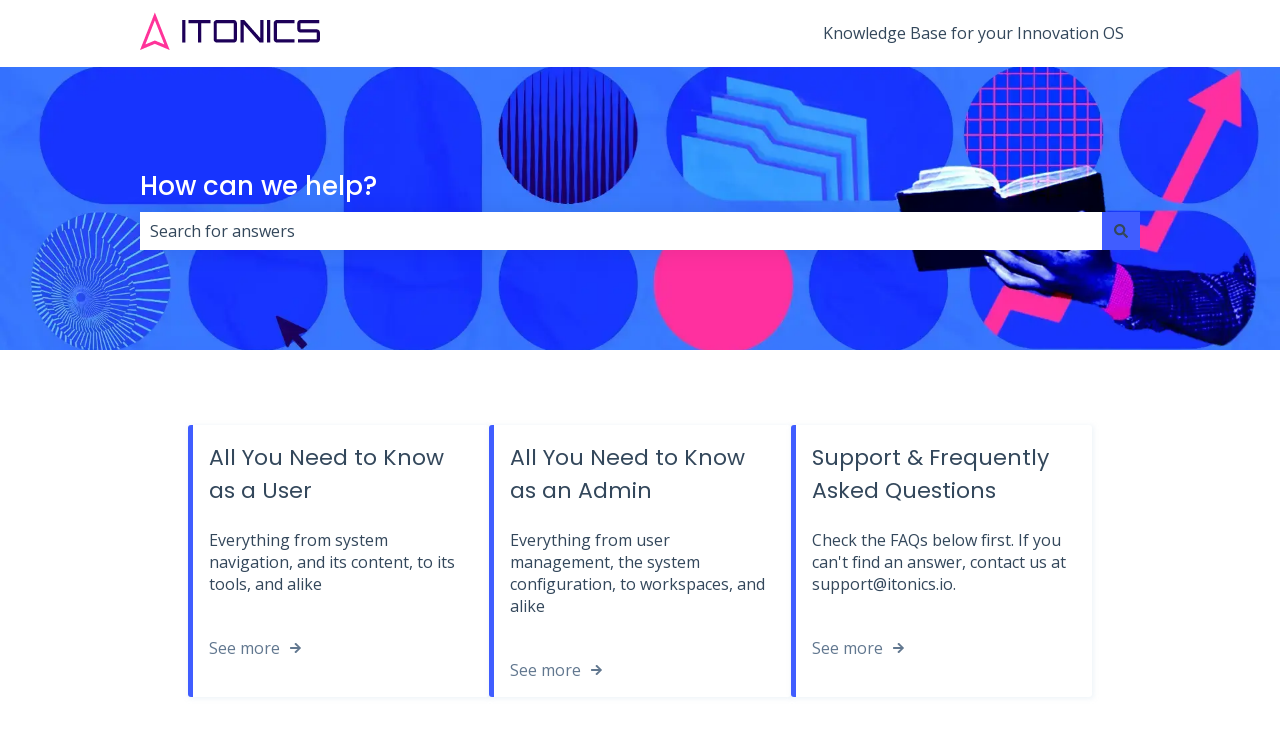

--- FILE ---
content_type: image/svg+xml
request_url: https://www.itonics-innovation.com/hubfs/ITONICS-logo-dark-2021.svg
body_size: 5280
content:
<?xml version="1.0" encoding="utf-8"?>
<!-- Generator: Adobe Illustrator 26.1.0, SVG Export Plug-In . SVG Version: 6.00 Build 0)  -->
<svg version="1.1" id="Ebene_1" xmlns="http://www.w3.org/2000/svg" xmlns:xlink="http://www.w3.org/1999/xlink" x="0px" y="0px"
	 viewBox="0 0 116.21 24.51" style="enable-background:new 0 0 116.21 24.51;" xml:space="preserve">
<style type="text/css">
	.st0{fill-rule:evenodd;clip-rule:evenodd;fill:#FF3399;}
	.st1{fill-rule:evenodd;clip-rule:evenodd;fill:#1D0058;}
</style>
<image style="display:none;overflow:visible;" width="118" height="24" xlink:href="[data-uri]
AAB6JgAAgIQAAPoAAACA6AAAdTAAAOpgAAA6mAAAF3CculE8AAAABmJLR0QA/wD/AP+gvaeTAAAA
B3RJTUUH5gMXCTElBC+vswAAEJBJREFUaEPtWgd0lVW2/u79b81NQgodEkIJJQZGmpRMQq+CUgNI
EwV5KArOCCrqIMuxwBvlISPw0KGJdEdFOogTAkMNHUIPIYQk3PSb3JJb/vedP4GQdokuHX1rsbP+
df9yzj777L73iQpeQEZvYNhkQEYYnO4YXM5aA50EzI6CauLjXmY++vRbc0BTFQHyxvPAmjNAUi5Q
w9APDtdUdA35nuNzsPZsVdMevf+dcEBdJR07rwHNgoBejY0U6hhabFuk5vfCpUygtgnyj0lVTn30
4bfnQJUWC389cCYd0Gui4PJ0ojsGbK7xeOmJb3Ezx4WdV38S9Uvnb4VKrYLd6lB+g2r6o8jhhCXP
Bo/H85NwqdVq+Af4wO324PzJJLTr0hw5mZZq4VFz7UCu/elf/4l3PhkP8Zx8LQPOIhe0Og1Cm9Qm
XS6MfLZbpTQt/9s2SBo1LPk2qFTEFezLvfgh6Wo6XE439EYtiuwuNItoAK1Wwo3LabBxz9UBDcfX
rO0PvUGHOg2CcPHUTRRYbNWZqowR9Ic1qwMH6VdVNktedAQYGA6EBwN/XLESNuezyji1Kh+1TH1o
vcfQPQyqt2Iqm17pu8Gd3lYWS7udBY1Wg6iej+HOrSxcTUwlQ1z8UikpleCSlQ1EPB7G2C/Dx2TA
6WPXSphXHRwyDEadMl8IZtb7sZgy9BPk5xTC4KNDu87h8FBhWrdvjJfeHFJh/fH9P6QyqJF4Nhka
jYQOUc3x7qKJGNp1Lgoo7Fp1A8hYJ35MPIKB7bshIzWbCieswjvItBxfPyP6PNUeO74+irr1g5B6
KxNuV/WUXsyvEWjC6u2vKwpWucUKFzxzF/DUupZIL3gSkiqblnsBVmc0LI7RiL94DHsnQP48Aaop
7b1TXPLVv4YP5SAH1gj0HUiGOHx8Ddt8/Y3qgCDTIKfT7VMdkQhUgkVarcbm62fY7rA7CwJr+umJ
K1pv0DasFiEcpJbUaSZfw4H8PKuteURDVY0An95qlSpUp9eYW7QO2Zl45pYzJcmMTSv/hdhJ3cug
9eM+CMo+aLkO4tkeGOxn9w8w9eFzQ78axv0mj+FmfTSATieF+QeaunLjuofRxn2piCuT1069XuvS
6qT65Fk0eWZ82FzxXczn+NuNmtbZJx4rCFZefBR4lUJ1uIGwgBFwy7Vg0KxHgGE57K6dKHIPxYiO
CyFvTMHkdsCU6iwLmNNzheaGJF/P+JwuJ5OuKj7jTo725rWMz+iSa963WCFhIT3+Krcl98o7BWTo
9NpcameHLQc2FHRs0OOtzLt5b3rcFfdyb8b93xLcdL+e7EzL/5xMXzaL39S3ku7Ozs0q6C1pJPdX
y/bNOXZ7yYJ3Xl6JdFrbhi/2Y/TknvdRiH0QGpXsI4uu7yCfi1Ju3n0jP9fag258NEPLzcfbNW1+
6XzK1zZrUWQp7RUoeuCFzPBiusjwsr9ug6BaF07d3FJQYO9yjxdecZQwikr+IxGKy1VBsFh1GuhQ
n1xVBeN6dix/ZRi167F1zAFE/SOeAu+DLNtTyCj8DFErIP/jJFTPU8APAWqesFiZhHsEY4W7o3Za
A4J8tzC+BVOK90SneKXc7ILeQgsZw/bxm4Xoi41ahoqWlUuLzZ8+5sWAPd+diKW70lDQezQadY6Y
44UUQYIfhdi30GIfOXHg/L+t3vF6BpWC5MhwFzklc3revKgmr2S/t/jDLzauWI4uPSKwb1sCeg8q
9kyKonEn9/Zxj2oi8IiYLxaggCFJUm9rgSPSx6RPNpr0R/jaG11CX9W09huz3x9l5/p9GVu7UIHT
/fyN8R7BvIeBDIk8OMlhiu8uI1g5LglYcgK4lg346fsyaWoNjXQMYTXiELPSAx/tWlpsH1ruM+je
aDWtuQA/MzsmqSqX25N9PHXJtPI0TxjwUdihH84f5Rgpsl3YjLW75zBFLwv1Qt6Byc9QS+yBsdLG
+9lHkv9+pvy48s+xPd4LPx5/iUmErKUg7u9fcN2vhukK42Tz9NvZH8eED8x59rn5X1vlHQhtXBsn
/n0FHbo2L4/ugedSuckipqpgEB/pug9yj+O8TCz9ZAaa6rNAZdcLWVIhziSkLxvD/dF9VgM4/6M3
OqCwwI6y5c4u8k/E19GttcyAxynaaNSsw+Hb+WjoDyZOO6FRJ8LJLPladjQuEhOzZ9lcWI1Vyw0h
H0IaC7mUhVE93kNOljBQATLycgpVI7vNKz8MLVuH8J3CTEWbaYF0NBV0pMy8p7u8g/zce7TSEz0A
IpGixi+kh1hd5HT530nJ+qxLRETPZvrxyjpDur6Da5dSy+Cr8kGQJfyO+KmGsT2IR2TpJKUYSqz8
p+DIzixQeHFfY+Vtl4F/pwBHboPdpQ7MfLtDUt9mbP1OKX02X2SjQm9GZO3NrA3+wkRqHOKf24V1
52QsT6hyj94+KJpdDuy2Ir4p1X5xzySp/DCUnysEU8SSxRs4bMTzIOrya1sdef2HdpyxbfPRulSA
frdvmj9v1qrBSL87U06mmM14bdIyJaP/OeCDAbBip9ep2zYdxozxS0pUVQxVeYS1NjOMZyo2ystc
VgdGA0grNq+KU7L+UirPZgDv9yKul4DoDs/AI/vAR7MC3+y5yUAKrDgF/DNRlDybWP68RJfcH0+v
j6S7PodRkV4W/X/0SaWSdn17Iq9Vm5CpF04nb6JbfiL5RsaKlpGhsSY/4xVRq4ZHNPzVNiSUU6/X
QKOTGCdVcDpdTWLCZ77BHMLjTSGFBhAszKa30ePcYtb/gGDfjGZfeCOvmDCkWp6mAK0w6dahVzfg
vQPMkmkNoj88MuIiolfsoqseizzHSJy/ew47LkJedBiqGV1+tU3/hxDLVsYnCjA5rFnd529cvrOF
bu0PVy6kfNGmQ5Mx5oy8avrin0etaNyEhddj1q85xwTvVqHF1pz0fFhdbJwz+onolkOdLneWYrHy
F3SlHZYzUNEN1vUdQisMYd26AzGNTiDLCrpd4AVmhQsPA4uP0u51a2F3j2YSNRL9mv6d0eQuZnh3
M9Ul7vcwLiHtClpaQs+HNq0zOelK+gZ2maJpwUs7xbSamHU3L0d0nn4VYGTakfABUT+R2O8PPWJz
cwqGMGNXkrCqgYFYpdZlmfNjLcykTx29Gk4DLhYsRF+4TR3hZv2YEI1RzN6oWYtvEp2sZYFZXaFq
Egh5JoX3GBMeSR2Pk2lHGIejWPYMQJ59NYZFQJ58BaqB3jLHqsn7PX3ZsvpdjJgYg5yzww+2aB46
LTXZvCYvp2Dw8UOXF/7XrEEv7Nt2smJy8AtsILiOP+j60ahJHeTndTp69NYlNhWyiLnqxECLWti9
fb5x2qhFUc4iZ1CBxa5onUaOuwl8eQZKc9+o7c6MtyMz33Oo57uHF/A9hbU5tpjszowvi4+Bgizk
QcBXjLNRjLfjMCB8A38d2P7T+se/AC/KoiC7E8/eqhLtqxOYmFQDssx5SjZ7JC4RXbpP/L5rWOdX
01Kzl+ZmWSYu/3i7ObJtGGNWcdZbDXTKEIkFiDfaxBgRY0UL8e3pK1Gbrck6OwLZgs1W+tlVwaSX
++HHnac1JJiDSjNqjdLMj6wNzOuhRuzm8coAvXYT9idlwULX/Ek/WuIbwPUc4K9xwKHnwXECx/co
dM6iIkTjeGpnFHni0K4eZJZAqoiKZUxVhP0C75VdU6ZuDZOGcX2FK6scDD561oim0pqwan5hy5oD
ysHCvFdfxtyFE1Z1Cp1ek33f+dnm/JnXL99hrUU+lTZVKi5YipuktUKL+qFeaRMugC1WDBjaEWxK
KOuL3rMXEpU1N674F8ZM6Sn2RBSljkSDun7ALgp37402SvNBUptZ4mxBe3afhIA2X2Db8CvO+VjN
RMmDURTqxrnE8/RtxIR/Q+H+iddYxM+Nww+0FmHR/wFgN4Ylj2iyiM3IklajbseC3odlkFTV8hzv
YV3ciDOZW8hF3krMkRO7Yc2SPcpJz/Qxn2LxupcXsk6umZmR93pqcuYo0djX6bR0cxVBwcsGjPjC
hnztHi0HdGbJ5lVGnKJiVlvAUuU8s1pxH+k0uEycVCqtikuB3S15/fL9JnoYk7A2cUAhQIOZ9Co+
waKNOIolTgCM0ip8t+8SOnZiDG+gg1Zqi26tRzATbsoD9+84Zw/wZBr6tGI3XlrP7HgK24yDMGRB
M5Y/17B6GPBKRQpKqBObEwmbdG/j5UcWM1sW3QOJlxBAsZcpN5DtSAQG+Vl4IHCL/dimTB5WwOyd
CSUo2M+UJY1Jcym4pl8u3wneURkUCstkRRNe7IuVn+7CsYOXwPaje+zU3u+u+WxPTfaZnxf9B/49
oES8JwrSrxJ1pCSpr/ESPem+bLj0LL/P8s+cJ1qCCTyY6E6PrGKfegWVsK3wzuXHVvbMPWm4bgaz
ebMIIxqM6Cz2VhcpecPp5B0U3pcYO7AO0niqs/NqrOJqRU0rwO4aioKia4iJ2MY4vBl9m56hRe/m
+xHIdQzD7bwF6P8l5K8vQjU8osz6FICIW1aDQXuMRX4u+7pFlWWX4gxTltUOg0GXIBjHfqm9so3s
3ZqAbLPFztOM19kleouNDVFgetXuEjzsNWsz6jYI/DBu91kL30k8/0w0GJ01WWZk8pTovtaL8ZNe
6Y8Fb23g0eB1xO0+Y2/bOfy1hMNXJJYhj5PGFO6BJQNk4rhIHAHEkaXjsWLH6Ba72dqbY8mzDnG5
PFoKyCtt5I3E48groo8uilLy4TJxiduHCVbxBDxYKQiu5b901+mPrjJUULA3ckDX+yRLnHBaYArd
6hhkWnvB7WmskCKp7zBDXs+juxt01QOVdmJh0UwmS1Ox6cIBaNU2hWF212j+68xyzsnFfx9SXj0I
zVrWFwfs1/38ffqRGXLzyBCH0Ozy0KK1kI8qTdJKQ8T64REN7ApH4suOvJyUwnzxKPSpg44fuLpw
+NQRC3Uup1LXewWRiMx4e1jRC8M+cSdaVnLscnfL1qGvWQsdEg/vHeJgW8TiB2H2+6Pxweyv8MP2
UyLu5U6bPXjy3q0n9VQCT3hEiIPMl8f3/+hP1kK7FFzb3yE6ZZnpeY7jqd/M//OkuYtuXEljRfIQ
wrhJo49O7vjHlnbhtZhoPUdPJOL4w4ETonq1dr87b1XRmqV7sOfbE3Q9PRr70J0+o8x2ukN43jqZ
FsrjfymeDYpXmP1G4+Bzk2G2foCWNftRCQZQ0P9L685k06IfLXiIMtflaUMr76UkWc2CIW9hbH4A
eCTGmKSRGT9sjAN2Wq7Mq8wY8aDX60RLTKYbs6kllY3WLdO6K4zbuO0vGB49VekEkeFu4reJOV4v
tdqmkSTb1Yup7lr1Aoizp5KJkiYHLyu13i1iVGW92TkLxqL5Yw3F0RrOJSS5uY6Vc+xG0iqII63F
OHj0J3BOnzOEb9OEMtu90lRCs8IX4qtTPxBBtfwETXax/+rNlWz8z5QiC21qwrS+8PHVQyX3XTMY
2fbN3I2e7vUG+8Q7eYqzGU0Cj+NQihWhNYCto3novh4IMgLJeUDcXmDI4EbItQ9gfB2h/OuMR/Zl
U2MrxrYezs6VCx1poUMZhx/Bb8IBNV3oRLrTJPjq/sy6tRfi46fTcuN4JGctrmPHAC9uLz6j5f/z
oG1dRhSRJSMZ+Y5lLHEGI9AwlDXwOipHW9aykUi4Iyz4N9nQo0WLOfB/DmAYuukcNXAAAAAldEVY
dGRhdGU6Y3JlYXRlADIwMjItMDMtMjNUMDk6NDk6MzcrMDA6MDD8H2YjAAAAJXRFWHRkYXRlOm1v
ZGlmeQAyMDIyLTAzLTIzVDA5OjQ5OjM3KzAwOjAwjULenwAAACB0RVh0c29mdHdhcmUAaHR0cHM6
Ly9pbWFnZW1hZ2ljay5vcme8zx2dAAAAGHRFWHRUaHVtYjo6RG9jdW1lbnQ6OlBhZ2VzADGn/7sv
AAAAGHRFWHRUaHVtYjo6SW1hZ2U6OkhlaWdodAAxMzPNtalJAAAAF3RFWHRUaHVtYjo6SW1hZ2U6
OldpZHRoADY1MnpWeIEAAAAZdEVYdFRodW1iOjpNaW1ldHlwZQBpbWFnZS9wbmc/slZOAAAADnRF
WHRUaHVtYjo6U2l6ZQAwQslvGO0AAAAXdEVYdFRodW1iOjpVUkkAZmlsZTovL3BuZzotG6UeoQAA
AABJRU5ErkJggg==">
</image>
<path class="st0" d="M9.58,20.51l9.58,3.99L9.58,0.3L0,24.51L9.58,20.51z M3.46,20.9l6.12-2.55l6.12,2.55L9.58,5.44L3.46,20.9z"/>
<path class="st1" d="M27.23,19.67h2.07V5.14h-2.07V19.67z"/>
<path class="st1" d="M45.5,7.19h-6.03v12.48h-2.08V7.19h-6.03V5.14h14.14L45.5,7.19z"/>
<path class="st1" d="M60.53,7.19H49.62v10.43h10.91V7.19z M49.62,5.14c-0.54-0.01-1.07,0.21-1.45,0.59
	c-0.39,0.38-0.61,0.91-0.62,1.46v10.43c0,0.27,0.06,0.54,0.16,0.79c0.11,0.25,0.26,0.48,0.45,0.67c0.19,0.19,0.42,0.34,0.67,0.44
	c0.25,0.1,0.52,0.15,0.78,0.15h10.91c0.27,0,0.54-0.05,0.78-0.15c0.25-0.1,0.48-0.25,0.67-0.44c0.19-0.19,0.35-0.42,0.45-0.67
	c0.11-0.25,0.16-0.52,0.16-0.79V7.19c-0.01-0.55-0.23-1.07-0.62-1.46c-0.39-0.38-0.91-0.6-1.45-0.59H49.62z"/>
<path class="st1" d="M64.89,5.14h2.42l10.31,11.62V5.14h2.07v14.53h-2.42L66.96,7.94v11.73h-2.07V5.14z"/>
<path class="st1" d="M82,19.67h2.06V5.14h-2.07L82,19.67z"/>
<path class="st1" d="M86.37,7.19c0-0.27,0.06-0.54,0.16-0.79c0.11-0.25,0.26-0.48,0.45-0.67c0.19-0.19,0.42-0.34,0.67-0.44
	c0.25-0.1,0.52-0.15,0.78-0.15h11.3v2.05h-11.3v10.43h11.3v2.05h-11.3c-0.27,0-0.54-0.05-0.78-0.15c-0.25-0.1-0.48-0.25-0.67-0.44
	c-0.19-0.19-0.34-0.42-0.45-0.67c-0.11-0.25-0.16-0.52-0.16-0.79V7.19z"/>
<path class="st1" d="M101.59,7.19c0-0.27,0.06-0.54,0.16-0.79c0.11-0.25,0.26-0.48,0.45-0.67c0.19-0.19,0.42-0.34,0.67-0.44
	s0.52-0.15,0.78-0.15h12.09v2.05h-12.09v3.99h10.48c0.54-0.01,1.06,0.2,1.45,0.59c0.39,0.38,0.61,0.9,0.62,1.45v4.4
	c0,0.27-0.06,0.54-0.16,0.79c-0.11,0.25-0.26,0.48-0.45,0.67c-0.19,0.19-0.42,0.34-0.67,0.44c-0.25,0.1-0.52,0.15-0.78,0.15h-12.09
	v-2.05h12.09v-4.39h-10.48c-0.54,0.01-1.06-0.21-1.45-0.59c-0.39-0.38-0.61-0.9-0.62-1.45V7.19z"/>
</svg>
